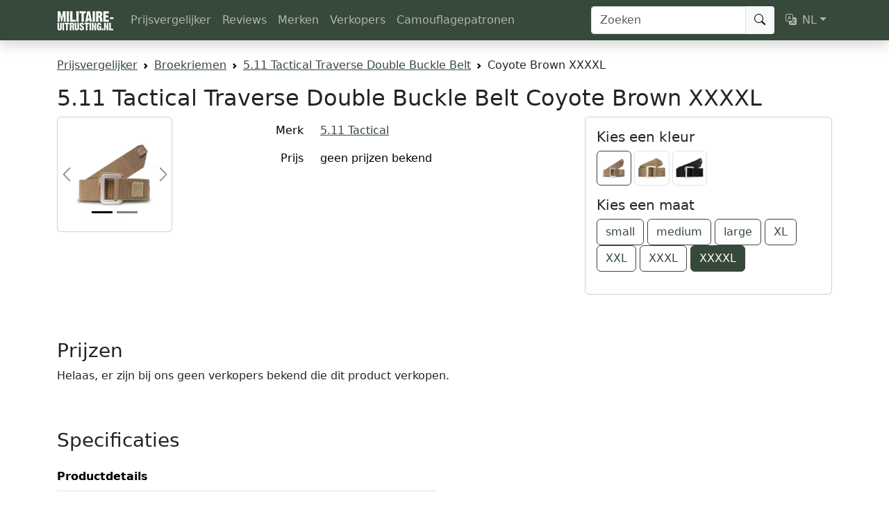

--- FILE ---
content_type: text/html; charset=UTF-8
request_url: https://www.militaire-uitrusting.nl/producten/5-11-tactical-traverse-double-buckle-belt-coyote-brown-xxxxl
body_size: 5950
content:
<!DOCTYPE html>
<html lang="nl">
    <head>
        <meta charset="UTF-8">
        <title>5.11 Tactical Traverse Double Buckle Belt Coyote Brown XXXXL</title>

        <meta name="viewport" content="width=device-width, initial-scale=1, shrink-to-fit=no">

        <meta name="description" content="Vergelijk prijzen van 5.11 Tactical Traverse Double Buckle Belt Coyote Brown XXXXL op Militaire-Uitrusting.nl.">
        <meta name="author" content="Militaire-Uitrusting.nl">

        <meta property="og:title" content="5.11 Tactical Traverse Double Buckle Belt Coyote Brown XXXXL" />
        <meta property="og:description" content="Vergelijk prijzen van 5.11 Tactical Traverse Double Buckle Belt Coyote Brown XXXXL op Militaire-Uitrusting.nl." />
        <meta property="og:type" content="website" />
        <meta property="og:image" content="https://static.militaire-uitrusting.nl/thumbnail/44ae72ed944e531e7126de9eebce799a.webp" />
        <meta property="og:url" content="https://www.militaire-uitrusting.nl/producten/5-11-tactical-traverse-double-buckle-belt-coyote-brown-xxxxl" />        <meta property="og:site_name" content="Militaire-Uitrusting.nl" />

        <meta name="twitter:card" content="summary" />
        <meta name="twitter:site" content="@MilUitrusting" />
        <meta name="twitter:title" content="5.11 Tactical Traverse Double Buckle Belt Coyote Brown XXXXL" />
        <meta name="twitter:description" content="Vergelijk prijzen van 5.11 Tactical Traverse Double Buckle Belt Coyote Brown XXXXL op Militaire-Uitrusting.nl." />
        <meta name="twitter:image" content="https://static.militaire-uitrusting.nl/thumbnail/44ae72ed944e531e7126de9eebce799a.webp" />

                <link rel="icon" href="/favicon.ico" sizes="32x32">
        <link rel="icon" href="/assets/images/favicon-631cdf36b3f3e4b5f08c85cf78334220.svg">
        <link rel="apple-touch-icon" href="/assets/images/apple-touch-icon-2d19aa6d6b04b0c85a55cd0a4cb8eced.png">

                    <link rel="canonical" href="https://www.militaire-uitrusting.nl/producten/5-11-tactical-traverse-double-buckle-belt-coyote-brown-small">
                                                <link rel="alternate" hreflang="nl"
                        href="https://www.militaire-uitrusting.nl/producten/5-11-tactical-traverse-double-buckle-belt-coyote-brown-xxxxl">
                                    <link rel="alternate" hreflang="en"
                        href="https://www.militaire-uitrusting.nl/en/product/5-11-tactical-traverse-double-buckle-belt-coyote-brown-xxxxl">
                                    
                    <link rel="stylesheet" href="/assets/styles/app-29cc8f20785b1ca45b0d640083fbbff0.css">
        
                    
<link rel="stylesheet" href="/assets/vendor/bootstrap-icons/font/bootstrap-icons-54f0323ec241ca284ca29408317fda2b.css">
<link rel="stylesheet" href="/assets/vendor/country-flag-icons/3x2/flags-db07394c9a8192b8ae76267017d906d6.css">
<script type="importmap" nonce="gz5XX+6vG5wGcSFxVcN6fw==">
{
    "imports": {
        "app": "/assets/app-42069d6036776bf03fe771451d66ca4a.js",
        "bootstrap": "/assets/vendor/bootstrap/bootstrap.index-c127025bd6624d96e7f22bd68952f839.js",
        "bootstrap-icons/font/bootstrap-icons.css": "data:application/javascript,",
        "fslightbox": "/assets/vendor/fslightbox/fslightbox.index-74f6e9a10bcc9bfe2366dde4c516755b.js",
        "/assets/plausible.js": "/assets/plausible-82df2adebcebf7bcf9db8dea4448550a.js",
        "country-flag-icons/3x2/flags.css": "data:application/javascript,",
        "/assets/bootstrap.js": "/assets/bootstrap-45f38c0c2596afbfd5eb5bdbcd4737ae.js",
        "@popperjs/core": "/assets/vendor/@popperjs/core/core.index-4013baa633d6c530f3ac068433ba0593.js",
        "plausible-tracker": "/assets/vendor/plausible-tracker/plausible-tracker.index-425f49891fbd65d317106c5abfc9526a.js",
        "@symfony/stimulus-bundle": "/assets/@symfony/stimulus-bundle/loader-763a9e2ea6bbeffec5de3eee8492b6ac.js",
        "@hotwired/stimulus": "/assets/vendor/@hotwired/stimulus/stimulus.index-4b8ccd71e6b1c4ddba22853d5a50a26c.js",
        "/assets/@symfony/stimulus-bundle/controllers.js": "/assets/@symfony/stimulus-bundle/controllers-663ce47f50b65ae598bfdf34ee420648.js",
        "/assets/controllers/contact_controller.js": "/assets/controllers/contact_controller-e8cb66a5a2086d46198173483671f7b8.js",
        "bootstrap/dist/css/bootstrap.min.css": "data:application/javascript,document.head.appendChild%28Object.assign%28document.createElement%28%22link%22%29%2C%7Brel%3A%22stylesheet%22%2Chref%3A%22%2Fassets%2Fvendor%2Fbootstrap%2Fdist%2Fcss%2Fbootstrap.min-1712f0378f8675ca7cd423d6262fcccf.css%22%7D%29%29"
    }
}
</script>
<!-- ES Module Shims: Import maps polyfill for modules browsers without import maps support -->
<script async src="https://ga.jspm.io/npm:es-module-shims@1.10.0/dist/es-module-shims.js" crossorigin="anonymous" integrity="sha384-ie1x72Xck445i0j4SlNJ5W5iGeL3Dpa0zD48MZopgWsjNB/lt60SuG1iduZGNnJn" nonce="gz5XX+6vG5wGcSFxVcN6fw=="></script>
<link rel="modulepreload" href="/assets/app-42069d6036776bf03fe771451d66ca4a.js">
<link rel="modulepreload" href="/assets/vendor/bootstrap/bootstrap.index-c127025bd6624d96e7f22bd68952f839.js">
<link rel="modulepreload" href="/assets/vendor/fslightbox/fslightbox.index-74f6e9a10bcc9bfe2366dde4c516755b.js">
<link rel="modulepreload" href="/assets/plausible-82df2adebcebf7bcf9db8dea4448550a.js">
<link rel="modulepreload" href="/assets/bootstrap-45f38c0c2596afbfd5eb5bdbcd4737ae.js">
<link rel="modulepreload" href="/assets/vendor/@popperjs/core/core.index-4013baa633d6c530f3ac068433ba0593.js">
<link rel="modulepreload" href="/assets/vendor/plausible-tracker/plausible-tracker.index-425f49891fbd65d317106c5abfc9526a.js">
<link rel="modulepreload" href="/assets/@symfony/stimulus-bundle/loader-763a9e2ea6bbeffec5de3eee8492b6ac.js">
<link rel="modulepreload" href="/assets/vendor/@hotwired/stimulus/stimulus.index-4b8ccd71e6b1c4ddba22853d5a50a26c.js">
<link rel="modulepreload" href="/assets/@symfony/stimulus-bundle/controllers-663ce47f50b65ae598bfdf34ee420648.js">
<script type="module" nonce="gz5XX+6vG5wGcSFxVcN6fw==">import 'app';</script>        
        <script type="application/ld+json">
            {
                "@context": "https://schema.org",
                "@type": "Organization",
                "name": "Militaire-Uitrusting.nl",
                "url": "https://www.militaire-uitrusting.nl/",
                "logo": "https://www.militaire-uitrusting.nl/assets/images/logo-80e043999abbb47a4f9960f1eb555f96.png",
                "sameAs": [
                    "https://www.instagram.com/militaireuitrusting/",
                    "https://www.facebook.com/MilitaireUitrusting",
                    "https://twitter.com/MilUitrusting",
                    "https://www.linkedin.com/company/militaire-uitrusting-nl/"
                ]
            }
        </script>

            <script type="application/ld+json">{"@context":"https://schema.org","@type":"Product","url":"https://www.militaire-uitrusting.nl/producten/5-11-tactical-traverse-double-buckle-belt-coyote-brown-xxxxl","name":"5.11 Tactical Traverse Double Buckle Belt Coyote Brown XXXXL","brand":{"@type":"Brand","name":"5.11 Tactical","url":"https://www.militaire-uitrusting.nl/merken/5-11-tactical"},"mpn":"59510-4XL-134","image":"https://www.511tactical.com/media/catalog/product/59510_134_TraverseDoubleBuckleBelt_01.jpg"}</script>
    </head>
    <body>
        <header class="navbar navbar-expand-lg navbar-dark sticky-top bg-primary shadow">
            <nav class="container">
                <a class="navbar-brand" href="/"><img src="/assets/images/logo-white-3caa724884731e9a63221103ea25c776.png" width="82"
                        height="30" alt="Militaire-Uitrusting.nl"></a>

                <button class="navbar-toggler" type="button" data-bs-toggle="offcanvas"
                    data-bs-target="#offcanvasNavbar" aria-controls="offcanvasNavbar"
                    aria-label="Toggle navigation">
                    <span class="navbar-toggler-icon"></span>
                </button>

                <div class="offcanvas offcanvas-start text-bg-primary" tabindex="-1" id="offcanvasNavbar">
                    <div class="offcanvas-header">
                        <div class="h5 offcanvas-title" id="offcanvasNavbarLabel">Navigatie</div>
                        <button type="button" class="btn-close btn-close-white" data-bs-dismiss="offcanvas" aria-label="Close"></button>
                    </div>

                    <div class="offcanvas-body">
                                        <ul class="navbar-nav me-auto">
            
                <li class="first">                        <a href="/" class="nav-link">Prijsvergelijker</a>
                

    </li>

    
                <li>                        <a href="/reviews" class="nav-link">Reviews</a>
                

    </li>

    
                <li>                        <a href="/merken" class="nav-link">Merken</a>
                

    </li>

    
                <li>                        <a href="/winkels" class="nav-link">Verkopers</a>
                

    </li>

    
                <li class="last">                        <a href="/camouflagepatronen" class="nav-link">Camouflagepatronen</a>
                

    </li>


    </ul>



                        <form class="d-flex mt-4 mt-lg-0" role="search" action="/zoeken" method="get">
                            <div class="input-group">
                                <input class="form-control rounded-1 rounded-end-0" type="search"
                                    placeholder="Zoeken" aria-label="Zoeken"
                                    name="q" value="">
                                <button class="btn btn-light border-start rounded-1 rounded-start-0" type="submit"><i class="bi bi-search"></i></button>
                            </div>
                        </form>

                                                    <ul class="navbar-nav ms-2 mt-4 mt-lg-0">
                                                    <li class="nav-item dropdown">
        <a class="nav-link dropdown-toggle" href="#" id="dropdown-language" role="button"
            data-bs-toggle="dropdown" aria-haspopup="true" aria-expanded="false"><i
                class="bi bi-translate me-2"></i>NL</a>
        <ul class="dropdown-menu dropdown-menu-end" aria-labelledby="dropdown-language">
                            <li>
                    <a class="dropdown-item disabled fw-bold"
                        rel="alternate" hreflang="nl"
                        href="/producten/5-11-tactical-traverse-double-buckle-belt-coyote-brown-xxxxl">Nederlands</a>
                </li>
                            <li>
                    <a class="dropdown-item "
                        rel="alternate" hreflang="en"
                        href="/en/product/5-11-tactical-traverse-double-buckle-belt-coyote-brown-xxxxl">English</a>
                </li>
                    </ul>
    </li>

                            </ul>
                                            </div>
                </div>
            </nav>
        </header>

        <div class="container my-4 overflow-hidden">
            <nav aria-label="breadcrumb">
                    <ol id="wo-breadcrumbs" class="breadcrumb" itemscope itemtype="http://schema.org/BreadcrumbList">
                    <li class="breadcrumb-item" itemprop="itemListElement" itemscope itemtype="http://schema.org/ListItem">
                                <a href="https://www.militaire-uitrusting.nl/" itemprop="item">
                                        <span itemprop="name">Prijsvergelijker</span>
                                    </a>
                                <meta itemprop="position" content="1" />

                                    <span class='separator'></span>
                            </li>
                    <li class="breadcrumb-item" itemprop="itemListElement" itemscope itemtype="http://schema.org/ListItem">
                                <a href="https://www.militaire-uitrusting.nl/categorieen/broekriemen" itemprop="item">
                                        <span itemprop="name">Broekriemen</span>
                                    </a>
                                <meta itemprop="position" content="2" />

                                    <span class='separator'></span>
                            </li>
                    <li class="breadcrumb-item" itemprop="itemListElement" itemscope itemtype="http://schema.org/ListItem">
                                <a href="https://www.militaire-uitrusting.nl/producten/5-11-tactical-traverse-double-buckle-belt-coyote-brown-xxxxl" itemprop="item">
                                        <span itemprop="name">5.11 Tactical Traverse Double Buckle Belt</span>
                                    </a>
                                <meta itemprop="position" content="3" />

                                    <span class='separator'></span>
                            </li>
                    <li class="breadcrumb-item" itemprop="itemListElement" itemscope itemtype="http://schema.org/ListItem">
                                    <span itemprop="name">Coyote Brown XXXXL</span>
                                        <meta itemprop="item" content="https://www.militaire-uitrusting.nl/producten/5-11-tactical-traverse-double-buckle-belt-coyote-brown-xxxxl" />
                                <meta itemprop="position" content="4" />

                            </li>
            </ol>

            </nav>

            <main>
                    <div>
        <h1 class="h2">5.11 Tactical Traverse Double Buckle Belt Coyote Brown XXXXL</h1>

        <div class="row">
            <div class="col-sm-6 col-md-3 col-lg-2">
                <div class="card mb-3">
                    <div id="productCarousel" class="card-body carousel carousel-dark slide" data-bs-interval="false">
                                                    <div class="carousel-indicators">
                                                                    <button type="button" data-bs-target="#productCarousel"
                                            data-bs-slide-to="0"
                                            class="active" aria-current="true"></button>
                                                                    <button type="button" data-bs-target="#productCarousel"
                                            data-bs-slide-to="1"
                                            ></button>
                                                            </div>
                                                <div class="carousel-inner">
                                                            <div class="carousel-item active">
                                    <a href="https://static.militaire-uitrusting.nl/large/44ae72ed944e531e7126de9eebce799a.webp" data-fslightbox>
                                        <img src="https://static.militaire-uitrusting.nl/thumbnail/44ae72ed944e531e7126de9eebce799a.webp" class="d-block w-100 h-auto"
                                                                                                width="400"
                                                height="400"
                                                alt="5.11 Tactical Traverse Double Buckle Belt Coyote Brown XXXXL">
                                    </a>
                                </div>
                                                            <div class="carousel-item ">
                                    <a href="https://static.militaire-uitrusting.nl/large/1c18bb383e993d86b12e499970c59b81.webp" data-fslightbox>
                                        <img src="https://static.militaire-uitrusting.nl/thumbnail/1c18bb383e993d86b12e499970c59b81.webp" class="d-block w-100 h-auto"
                                                loading="lazy"                                                width="400"
                                                height="400"
                                                alt="5.11 Tactical Traverse Double Buckle Belt Coyote Brown XXXXL">
                                    </a>
                                </div>
                                                    </div>
                                                    <button class="carousel-control-prev" type="button" data-bs-target="#productCarousel"
                                    data-bs-slide="prev">
                                <span class="carousel-control-prev-icon" aria-hidden="true"></span> <span
                                        class="visually-hidden">Previous</span>
                            </button>
                            <button class="carousel-control-next" type="button" data-bs-target="#productCarousel"
                                    data-bs-slide="next">
                                <span class="carousel-control-next-icon" aria-hidden="true"></span> <span
                                        class="visually-hidden">Next</span>
                            </button>
                                            </div>
                </div>
            </div>

            <div class="col-md-5 col-lg-6">
                <table class="table table-borderless">
                                            <tr>
                            <th class="w-25 fw-normal text-end pe-3">Merk</th>
                            <td class="w-50"><a
                                    href="/merken/5-11-tactical">5.11 Tactical</a>
                            </td>
                        </tr>
                                        <tr>
                        <th class="fw-normal text-end align-bottom pe-3">Prijs</th>
                        <td>
                                                            geen prijzen bekend
                                                    </td>
                    </tr>
                                    </table>
            </div>

                            <div class="col-md-4 mb-3">
                    <div class="card">
                        <div class="card-body">
                                                            <h2 class="card-title h5">Kies een kleur</h2>

                                <div class="row g-1 mb-3">
                                                                            <div class="col-3 col-xl-2">
                                            <a href="/producten/5-11-tactical-traverse-double-buckle-belt-coyote-brown-xxxxl">
                                                                                                    <img src="https://static.militaire-uitrusting.nl/thumbnail/44ae72ed944e531e7126de9eebce799a.webp"
                                                            class="img-thumbnail active"
                                                            title="coyote brown" alt="5.11 Tactical Traverse Double Buckle Belt Coyote Brown XXXXL"
                                                            width="400" height="400" />
                                                                                            </a>
                                        </div>
                                                                            <div class="col-3 col-xl-2">
                                            <a href="/producten/5-11-tactical-traverse-double-buckle-belt-coyote-tan-xxxxl">
                                                                                                    <img src="https://static.militaire-uitrusting.nl/thumbnail/0c9c715ff3984058ff2abe94b75fd339.webp"
                                                            class="img-thumbnail "
                                                            title="coyote tan" alt="5.11 Tactical Traverse Double Buckle Belt Coyote Tan XXXXL"
                                                            width="400" height="400" />
                                                                                            </a>
                                        </div>
                                                                            <div class="col-3 col-xl-2">
                                            <a href="/producten/5-11-tactical-traverse-double-buckle-belt-zwart-xxxxl">
                                                                                                    <img src="https://static.militaire-uitrusting.nl/thumbnail/37330278fde74f98d617bf082c01630d.webp"
                                                            class="img-thumbnail "
                                                            title="zwart" alt="5.11 Tactical Traverse Double Buckle Belt Zwart XXXXL"
                                                            width="400" height="400" />
                                                                                            </a>
                                        </div>
                                                                    </div>
                            
                                                            <h2 class="card-title h5">Kies een maat</h2>

                                <div class="mb-3">
                                                                            <a href="/producten/5-11-tactical-traverse-double-buckle-belt-coyote-brown-small"
                                                class="btn btn-outline-primary ">small</a>
                                                                            <a href="/producten/5-11-tactical-traverse-double-buckle-belt-coyote-brown-medium"
                                                class="btn btn-outline-primary ">medium</a>
                                                                            <a href="/producten/5-11-tactical-traverse-double-buckle-belt-coyote-brown-large"
                                                class="btn btn-outline-primary ">large</a>
                                                                            <a href="/producten/5-11-tactical-traverse-double-buckle-belt-coyote-brown-xl"
                                                class="btn btn-outline-primary ">XL</a>
                                                                            <a href="/producten/5-11-tactical-traverse-double-buckle-belt-coyote-brown-xxl"
                                                class="btn btn-outline-primary ">XXL</a>
                                                                            <a href="/producten/5-11-tactical-traverse-double-buckle-belt-coyote-brown-xxxl"
                                                class="btn btn-outline-primary ">XXXL</a>
                                                                            <a href="/producten/5-11-tactical-traverse-double-buckle-belt-coyote-brown-xxxxl"
                                                class="btn btn-outline-primary active">XXXXL</a>
                                                                    </div>
                                                    </div>
                    </div>
                </div>
            
        </div>

        <div class="row">
            <div class="col-12 col-lg-10 col-xl-8">

                <h2 class="h3 pt-5" id="prices">Prijzen</h2>

                                    <p>Helaas, er zijn bij ons geen verkopers bekend die dit product verkopen.</p>
                            </div>
        </div>

        <div class="row">
            <div class="col-12 col-lg-10 col-xl-6">
                <h2 class="h3 pt-5" id="specs">Specificaties</h2>

                
                <table class="table">
                    <tr>
                        <th colspan="2" class="ps-0 pt-3">Productdetails</th>
                    </tr>

                                            <tr>
                            <th class="w-50 ps-0 fw-normal">Merk</th>
                            <td class="w-50"><a
                                    href="/merken/5-11-tactical">5.11 Tactical</a>
                            </td>
                        </tr>
                                                                <tr>
                            <th class="w-50 ps-0 fw-normal">Kleur</th>
                            <td class="w-50">coyote brown</td>
                        </tr>
                                                                <tr>
                            <th class="w-50 ps-0 fw-normal">Maat</th>
                            <td class="w-50">XXXXL</td>
                        </tr>
                                                                                                        <tr>
                            <th class="w-50 ps-0 fw-normal">productcode</th>
                            <td class="w-50">59510-4XL-134</td>
                        </tr>
                                    </table>

                                    <p><a href="https://www.511tactical.com/traverse-double-buckle-belt.html" target="_blank">Productinformatie van de fabrikant</a></p>
                            </div>
        </div>

        
                    <h2 class="h3 pt-5">Gerelateerde producten</h2>

            <div class="row row-cols-2 row-cols-md-3 row-cols-lg-4 row-cols-xl-5 g-2">
                            <div class="col">
            <div class="card h-100">
                                    <img class="card-img-top p-3 h-auto" width="400" height="400" src="https://static.militaire-uitrusting.nl/thumbnail/7b80584e51e16a5116d3c4c9402568bb.webp"
                            loading="lazy"
                            alt="5.11 Tactical Maverick Assaulters Belt" />
                
                <div class="card-body pb-0">
                    <h2 class="h5 card-title mb-1">
                        <a class="stretched-link text-reset text-decoration-none" href="/producten/5-11-tactical-maverick-assaulters-belt-zwart-small">
                            <span class="d-block fs-6 fw-normal text-uppercase text-muted"><span class="small">5.11 Tactical</span></span>

                            Maverick Assaulters Belt
                        </a>
                    </h2>
                </div>
                <div class="card-footer pt-0 pb-3 bg-white border-top-0">
                                                                <div class="card-text small text-muted">vanaf <span class="fw-bold">€ 100,78</span></div>
                                    </div>
            </div>
        </div>
            <div class="col">
            <div class="card h-100">
                                    <img class="card-img-top p-3 h-auto" width="400" height="400" src="https://static.militaire-uitrusting.nl/thumbnail/51103f047f70f840003158eb69e85cf4.webp"
                            loading="lazy"
                            alt="5.11 Tactical 1.5&quot; TDU Belt" />
                
                <div class="card-body pb-0">
                    <h2 class="h5 card-title mb-1">
                        <a class="stretched-link text-reset text-decoration-none" href="/producten/5-11-tactical-1-5-tdu-belt-ranger-green-small">
                            <span class="d-block fs-6 fw-normal text-uppercase text-muted"><span class="small">5.11 Tactical</span></span>

                            1.5&quot; TDU Belt
                        </a>
                    </h2>
                </div>
                <div class="card-footer pt-0 pb-3 bg-white border-top-0">
                                                                <div class="card-text small text-muted">vanaf <span class="fw-bold">€ 19,69</span></div>
                                    </div>
            </div>
        </div>
            <div class="col">
            <div class="card h-100">
                                    <img class="card-img-top p-3 h-auto" width="400" height="400" src="https://static.militaire-uitrusting.nl/thumbnail/adb09ab982dd478372c885e2da53b186.webp"
                            loading="lazy"
                            alt="Tasmanian Tiger Equipment Belt Inner" />
                
                <div class="card-body pb-0">
                    <h2 class="h5 card-title mb-1">
                        <a class="stretched-link text-reset text-decoration-none" href="/producten/tasmanian-tiger-equipment-belt-inner-small">
                            <span class="d-block fs-6 fw-normal text-uppercase text-muted"><span class="small">Tasmanian Tiger</span></span>

                            Equipment Belt Inner
                        </a>
                    </h2>
                </div>
                <div class="card-footer pt-0 pb-3 bg-white border-top-0">
                                                                <div class="card-text small text-muted">vanaf <span class="fw-bold">€ 7,00</span></div>
                                    </div>
            </div>
        </div>
            <div class="col">
            <div class="card h-100">
                                    <img class="card-img-top p-3 h-auto" width="400" height="400" src="https://static.militaire-uitrusting.nl/thumbnail/1a95e5b449a229e1d3d3f08278fede7a.webp"
                            loading="lazy"
                            alt="Tasmanian Tiger Stretch Belt 32mm" />
                
                <div class="card-body pb-0">
                    <h2 class="h5 card-title mb-1">
                        <a class="stretched-link text-reset text-decoration-none" href="/producten/tasmanian-tiger-stretch-belt-32mm-coyote-brown">
                            <span class="d-block fs-6 fw-normal text-uppercase text-muted"><span class="small">Tasmanian Tiger</span></span>

                            Stretch Belt 32mm
                        </a>
                    </h2>
                </div>
                <div class="card-footer pt-0 pb-3 bg-white border-top-0">
                                                                <div class="card-text small text-muted"><span class="fw-bold">€ 12,90</span></div>
                                    </div>
            </div>
        </div>
            <div class="col">
            <div class="card h-100">
                                    <img class="card-img-top p-3 h-auto" width="400" height="400" src="https://static.militaire-uitrusting.nl/thumbnail/7c6b3f0b74af4801a1ba7bf45d97849c.webp"
                            loading="lazy"
                            alt="Tasmanian Tiger Stretch Belt 38mm" />
                
                <div class="card-body pb-0">
                    <h2 class="h5 card-title mb-1">
                        <a class="stretched-link text-reset text-decoration-none" href="/producten/tasmanian-tiger-stretch-belt-38mm-olijfgroen">
                            <span class="d-block fs-6 fw-normal text-uppercase text-muted"><span class="small">Tasmanian Tiger</span></span>

                            Stretch Belt 38mm
                        </a>
                    </h2>
                </div>
                <div class="card-footer pt-0 pb-3 bg-white border-top-0">
                                                                <div class="card-text small text-muted">vanaf <span class="fw-bold">€ 16,90</span></div>
                                    </div>
            </div>
        </div>
    
            </div>
            </div>
            </main>

            <footer class="my-5 pt-5 border-top text-muted text-center small">
                <ul class="list-inline">
                    <li class="list-inline-item"><a href="/over">Over Militaire-Uitrusting.nl</a></li>
                    <li class="list-inline-item"><a href="/contact">Contact</a></li>
                    <li class="list-inline-item"><a href="/winkelvermelding">Winkel vermelden</a></li>
                    <li class="list-inline-item"><a href="https://www.instagram.com/militaireuitrusting/"
                            target="_blank">Instagram</a></li>
                    <li class="list-inline-item"><a href="https://krijgsliteratuur.nl/" target="_blank">Militaire boeken</a></li>
                </ul>

                <small>&copy; 2026 Militaire-Uitrusting.nl</small>
            </footer>
        </div>

    </body>
</html>
